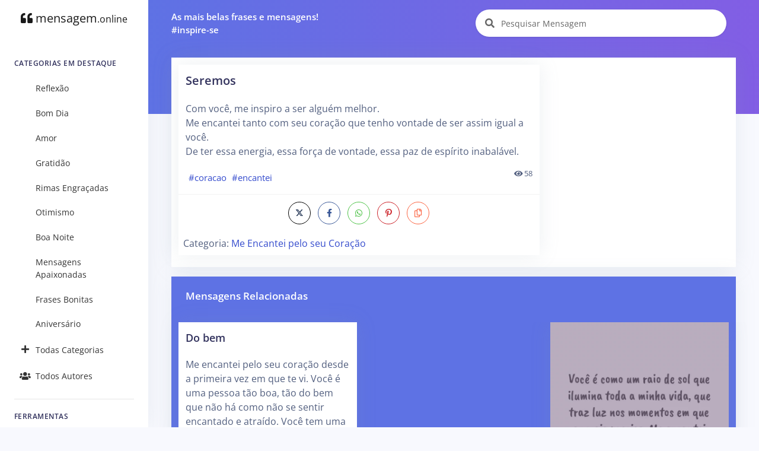

--- FILE ---
content_type: text/html; charset=utf-8
request_url: https://www.google.com/recaptcha/api2/aframe
body_size: 268
content:
<!DOCTYPE HTML><html><head><meta http-equiv="content-type" content="text/html; charset=UTF-8"></head><body><script nonce="R-vFymkQPFMbL8Ra8qPJsQ">/** Anti-fraud and anti-abuse applications only. See google.com/recaptcha */ try{var clients={'sodar':'https://pagead2.googlesyndication.com/pagead/sodar?'};window.addEventListener("message",function(a){try{if(a.source===window.parent){var b=JSON.parse(a.data);var c=clients[b['id']];if(c){var d=document.createElement('img');d.src=c+b['params']+'&rc='+(localStorage.getItem("rc::a")?sessionStorage.getItem("rc::b"):"");window.document.body.appendChild(d);sessionStorage.setItem("rc::e",parseInt(sessionStorage.getItem("rc::e")||0)+1);localStorage.setItem("rc::h",'1768934503024');}}}catch(b){}});window.parent.postMessage("_grecaptcha_ready", "*");}catch(b){}</script></body></html>